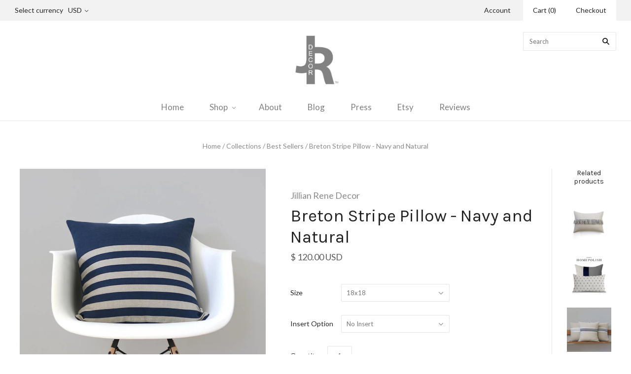

--- FILE ---
content_type: text/html; charset=utf-8
request_url: https://www.jillianrenedecor.com/collections/neutral/products/breton-stripe-pillow-navy-and-natural
body_size: 18754
content:
<!doctype html>
<!--[if lt IE 7]><html class="no-js lt-ie10 lt-ie9 lt-ie8 lt-ie7" lang="en"> <![endif]-->
<!--[if IE 7]><html class="no-js lt-ie10 lt-ie9 lt-ie8" lang="en"> <![endif]-->
<!--[if IE 8]><html class="no-js ie8 lt-ie10 lt-ie9" lang="en"> <![endif]-->
<!--[if IE 9 ]><html class="no-js ie9 lt-ie10"> <![endif]-->
<!--[if (gt IE 9)|!(IE)]><!--> <html class="no-js"> <!--<![endif]-->
<head>

  <meta charset="utf-8">
  <meta http-equiv="X-UA-Compatible" content="IE=edge,chrome=1">

  <title>
    Breton Stripe Pillow in Navy and Natural Linen by JILLIAN RENE DECOR

    

    

    
      &#8211; Jillian Rene Decor
    
  </title>

  
    <meta name="description" content="Multi Stripe Pillow - Navy and Natural Linen.  Inspired the nautical resort style of the summer season. Think breton stripes! Patterned stripes in navy and natural make a classic statement with this linen pillow cover. Coordinates perfectly with our signature colorblock designs and more. This striped pillow will make t" />
  

  

  <link rel="canonical" href="https://www.jillianrenedecor.com/products/breton-stripe-pillow-navy-and-natural" />
  <meta name="viewport" content="width=device-width,initial-scale=1" />

  <script>window.performance && window.performance.mark && window.performance.mark('shopify.content_for_header.start');</script><meta name="google-site-verification" content="cOB6--2BDhplKC-BOMo-yWkSTCUzHXdDVDl0Fj8eMN0">
<meta id="shopify-digital-wallet" name="shopify-digital-wallet" content="/9037630/digital_wallets/dialog">
<meta name="shopify-checkout-api-token" content="2a46bf96cbe13be38c6b31e9946cba69">
<meta id="in-context-paypal-metadata" data-shop-id="9037630" data-venmo-supported="false" data-environment="production" data-locale="en_US" data-paypal-v4="true" data-currency="USD">
<link rel="alternate" type="application/json+oembed" href="https://www.jillianrenedecor.com/products/breton-stripe-pillow-navy-and-natural.oembed">
<script async="async" src="/checkouts/internal/preloads.js?locale=en-US"></script>
<link rel="preconnect" href="https://shop.app" crossorigin="anonymous">
<script async="async" src="https://shop.app/checkouts/internal/preloads.js?locale=en-US&shop_id=9037630" crossorigin="anonymous"></script>
<script id="apple-pay-shop-capabilities" type="application/json">{"shopId":9037630,"countryCode":"US","currencyCode":"USD","merchantCapabilities":["supports3DS"],"merchantId":"gid:\/\/shopify\/Shop\/9037630","merchantName":"Jillian Rene Decor","requiredBillingContactFields":["postalAddress","email","phone"],"requiredShippingContactFields":["postalAddress","email","phone"],"shippingType":"shipping","supportedNetworks":["visa","masterCard","amex","discover","elo","jcb"],"total":{"type":"pending","label":"Jillian Rene Decor","amount":"1.00"},"shopifyPaymentsEnabled":true,"supportsSubscriptions":true}</script>
<script id="shopify-features" type="application/json">{"accessToken":"2a46bf96cbe13be38c6b31e9946cba69","betas":["rich-media-storefront-analytics"],"domain":"www.jillianrenedecor.com","predictiveSearch":true,"shopId":9037630,"locale":"en"}</script>
<script>var Shopify = Shopify || {};
Shopify.shop = "jillian-rene-decor.myshopify.com";
Shopify.locale = "en";
Shopify.currency = {"active":"USD","rate":"1.0"};
Shopify.country = "US";
Shopify.theme = {"name":"Grid","id":53593283,"schema_name":null,"schema_version":null,"theme_store_id":718,"role":"main"};
Shopify.theme.handle = "null";
Shopify.theme.style = {"id":null,"handle":null};
Shopify.cdnHost = "www.jillianrenedecor.com/cdn";
Shopify.routes = Shopify.routes || {};
Shopify.routes.root = "/";</script>
<script type="module">!function(o){(o.Shopify=o.Shopify||{}).modules=!0}(window);</script>
<script>!function(o){function n(){var o=[];function n(){o.push(Array.prototype.slice.apply(arguments))}return n.q=o,n}var t=o.Shopify=o.Shopify||{};t.loadFeatures=n(),t.autoloadFeatures=n()}(window);</script>
<script>
  window.ShopifyPay = window.ShopifyPay || {};
  window.ShopifyPay.apiHost = "shop.app\/pay";
  window.ShopifyPay.redirectState = null;
</script>
<script id="shop-js-analytics" type="application/json">{"pageType":"product"}</script>
<script defer="defer" async type="module" src="//www.jillianrenedecor.com/cdn/shopifycloud/shop-js/modules/v2/client.init-shop-cart-sync_Bc8-qrdt.en.esm.js"></script>
<script defer="defer" async type="module" src="//www.jillianrenedecor.com/cdn/shopifycloud/shop-js/modules/v2/chunk.common_CmNk3qlo.esm.js"></script>
<script type="module">
  await import("//www.jillianrenedecor.com/cdn/shopifycloud/shop-js/modules/v2/client.init-shop-cart-sync_Bc8-qrdt.en.esm.js");
await import("//www.jillianrenedecor.com/cdn/shopifycloud/shop-js/modules/v2/chunk.common_CmNk3qlo.esm.js");

  window.Shopify.SignInWithShop?.initShopCartSync?.({"fedCMEnabled":true,"windoidEnabled":true});

</script>
<script>
  window.Shopify = window.Shopify || {};
  if (!window.Shopify.featureAssets) window.Shopify.featureAssets = {};
  window.Shopify.featureAssets['shop-js'] = {"shop-cart-sync":["modules/v2/client.shop-cart-sync_DOpY4EW0.en.esm.js","modules/v2/chunk.common_CmNk3qlo.esm.js"],"init-fed-cm":["modules/v2/client.init-fed-cm_D2vsy40D.en.esm.js","modules/v2/chunk.common_CmNk3qlo.esm.js"],"shop-button":["modules/v2/client.shop-button_CI-s0xGZ.en.esm.js","modules/v2/chunk.common_CmNk3qlo.esm.js"],"shop-toast-manager":["modules/v2/client.shop-toast-manager_Cx0C6may.en.esm.js","modules/v2/chunk.common_CmNk3qlo.esm.js"],"init-windoid":["modules/v2/client.init-windoid_CXNAd0Cm.en.esm.js","modules/v2/chunk.common_CmNk3qlo.esm.js"],"init-shop-email-lookup-coordinator":["modules/v2/client.init-shop-email-lookup-coordinator_B9mmbKi4.en.esm.js","modules/v2/chunk.common_CmNk3qlo.esm.js"],"shop-cash-offers":["modules/v2/client.shop-cash-offers_CL9Nay2h.en.esm.js","modules/v2/chunk.common_CmNk3qlo.esm.js","modules/v2/chunk.modal_CvhjeixQ.esm.js"],"avatar":["modules/v2/client.avatar_BTnouDA3.en.esm.js"],"init-shop-cart-sync":["modules/v2/client.init-shop-cart-sync_Bc8-qrdt.en.esm.js","modules/v2/chunk.common_CmNk3qlo.esm.js"],"init-customer-accounts-sign-up":["modules/v2/client.init-customer-accounts-sign-up_C7zhr03q.en.esm.js","modules/v2/client.shop-login-button_BbMx65lK.en.esm.js","modules/v2/chunk.common_CmNk3qlo.esm.js","modules/v2/chunk.modal_CvhjeixQ.esm.js"],"pay-button":["modules/v2/client.pay-button_Bhm3077V.en.esm.js","modules/v2/chunk.common_CmNk3qlo.esm.js"],"init-shop-for-new-customer-accounts":["modules/v2/client.init-shop-for-new-customer-accounts_rLbLSDTe.en.esm.js","modules/v2/client.shop-login-button_BbMx65lK.en.esm.js","modules/v2/chunk.common_CmNk3qlo.esm.js","modules/v2/chunk.modal_CvhjeixQ.esm.js"],"init-customer-accounts":["modules/v2/client.init-customer-accounts_DkVf8Jdu.en.esm.js","modules/v2/client.shop-login-button_BbMx65lK.en.esm.js","modules/v2/chunk.common_CmNk3qlo.esm.js","modules/v2/chunk.modal_CvhjeixQ.esm.js"],"shop-login-button":["modules/v2/client.shop-login-button_BbMx65lK.en.esm.js","modules/v2/chunk.common_CmNk3qlo.esm.js","modules/v2/chunk.modal_CvhjeixQ.esm.js"],"shop-follow-button":["modules/v2/client.shop-follow-button_B-omSWeu.en.esm.js","modules/v2/chunk.common_CmNk3qlo.esm.js","modules/v2/chunk.modal_CvhjeixQ.esm.js"],"lead-capture":["modules/v2/client.lead-capture_DZQFWrYz.en.esm.js","modules/v2/chunk.common_CmNk3qlo.esm.js","modules/v2/chunk.modal_CvhjeixQ.esm.js"],"checkout-modal":["modules/v2/client.checkout-modal_Fp9GouFF.en.esm.js","modules/v2/chunk.common_CmNk3qlo.esm.js","modules/v2/chunk.modal_CvhjeixQ.esm.js"],"shop-login":["modules/v2/client.shop-login_B9KWmZaW.en.esm.js","modules/v2/chunk.common_CmNk3qlo.esm.js","modules/v2/chunk.modal_CvhjeixQ.esm.js"],"payment-terms":["modules/v2/client.payment-terms_Bl_bs7GP.en.esm.js","modules/v2/chunk.common_CmNk3qlo.esm.js","modules/v2/chunk.modal_CvhjeixQ.esm.js"]};
</script>
<script>(function() {
  var isLoaded = false;
  function asyncLoad() {
    if (isLoaded) return;
    isLoaded = true;
    var urls = ["\/\/shopify.privy.com\/widget.js?shop=jillian-rene-decor.myshopify.com"];
    for (var i = 0; i < urls.length; i++) {
      var s = document.createElement('script');
      s.type = 'text/javascript';
      s.async = true;
      s.src = urls[i];
      var x = document.getElementsByTagName('script')[0];
      x.parentNode.insertBefore(s, x);
    }
  };
  if(window.attachEvent) {
    window.attachEvent('onload', asyncLoad);
  } else {
    window.addEventListener('load', asyncLoad, false);
  }
})();</script>
<script id="__st">var __st={"a":9037630,"offset":-18000,"reqid":"9bd5011f-5256-46a0-8bef-cba64677ad49-1762378011","pageurl":"www.jillianrenedecor.com\/collections\/neutral\/products\/breton-stripe-pillow-navy-and-natural","u":"a3b591900a0c","p":"product","rtyp":"product","rid":6576491270};</script>
<script>window.ShopifyPaypalV4VisibilityTracking = true;</script>
<script id="captcha-bootstrap">!function(){'use strict';const t='contact',e='account',n='new_comment',o=[[t,t],['blogs',n],['comments',n],[t,'customer']],c=[[e,'customer_login'],[e,'guest_login'],[e,'recover_customer_password'],[e,'create_customer']],r=t=>t.map((([t,e])=>`form[action*='/${t}']:not([data-nocaptcha='true']) input[name='form_type'][value='${e}']`)).join(','),a=t=>()=>t?[...document.querySelectorAll(t)].map((t=>t.form)):[];function s(){const t=[...o],e=r(t);return a(e)}const i='password',u='form_key',d=['recaptcha-v3-token','g-recaptcha-response','h-captcha-response',i],f=()=>{try{return window.sessionStorage}catch{return}},m='__shopify_v',_=t=>t.elements[u];function p(t,e,n=!1){try{const o=window.sessionStorage,c=JSON.parse(o.getItem(e)),{data:r}=function(t){const{data:e,action:n}=t;return t[m]||n?{data:e,action:n}:{data:t,action:n}}(c);for(const[e,n]of Object.entries(r))t.elements[e]&&(t.elements[e].value=n);n&&o.removeItem(e)}catch(o){console.error('form repopulation failed',{error:o})}}const l='form_type',E='cptcha';function T(t){t.dataset[E]=!0}const w=window,h=w.document,L='Shopify',v='ce_forms',y='captcha';let A=!1;((t,e)=>{const n=(g='f06e6c50-85a8-45c8-87d0-21a2b65856fe',I='https://cdn.shopify.com/shopifycloud/storefront-forms-hcaptcha/ce_storefront_forms_captcha_hcaptcha.v1.5.2.iife.js',D={infoText:'Protected by hCaptcha',privacyText:'Privacy',termsText:'Terms'},(t,e,n)=>{const o=w[L][v],c=o.bindForm;if(c)return c(t,g,e,D).then(n);var r;o.q.push([[t,g,e,D],n]),r=I,A||(h.body.append(Object.assign(h.createElement('script'),{id:'captcha-provider',async:!0,src:r})),A=!0)});var g,I,D;w[L]=w[L]||{},w[L][v]=w[L][v]||{},w[L][v].q=[],w[L][y]=w[L][y]||{},w[L][y].protect=function(t,e){n(t,void 0,e),T(t)},Object.freeze(w[L][y]),function(t,e,n,w,h,L){const[v,y,A,g]=function(t,e,n){const i=e?o:[],u=t?c:[],d=[...i,...u],f=r(d),m=r(i),_=r(d.filter((([t,e])=>n.includes(e))));return[a(f),a(m),a(_),s()]}(w,h,L),I=t=>{const e=t.target;return e instanceof HTMLFormElement?e:e&&e.form},D=t=>v().includes(t);t.addEventListener('submit',(t=>{const e=I(t);if(!e)return;const n=D(e)&&!e.dataset.hcaptchaBound&&!e.dataset.recaptchaBound,o=_(e),c=g().includes(e)&&(!o||!o.value);(n||c)&&t.preventDefault(),c&&!n&&(function(t){try{if(!f())return;!function(t){const e=f();if(!e)return;const n=_(t);if(!n)return;const o=n.value;o&&e.removeItem(o)}(t);const e=Array.from(Array(32),(()=>Math.random().toString(36)[2])).join('');!function(t,e){_(t)||t.append(Object.assign(document.createElement('input'),{type:'hidden',name:u})),t.elements[u].value=e}(t,e),function(t,e){const n=f();if(!n)return;const o=[...t.querySelectorAll(`input[type='${i}']`)].map((({name:t})=>t)),c=[...d,...o],r={};for(const[a,s]of new FormData(t).entries())c.includes(a)||(r[a]=s);n.setItem(e,JSON.stringify({[m]:1,action:t.action,data:r}))}(t,e)}catch(e){console.error('failed to persist form',e)}}(e),e.submit())}));const S=(t,e)=>{t&&!t.dataset[E]&&(n(t,e.some((e=>e===t))),T(t))};for(const o of['focusin','change'])t.addEventListener(o,(t=>{const e=I(t);D(e)&&S(e,y())}));const B=e.get('form_key'),M=e.get(l),P=B&&M;t.addEventListener('DOMContentLoaded',(()=>{const t=y();if(P)for(const e of t)e.elements[l].value===M&&p(e,B);[...new Set([...A(),...v().filter((t=>'true'===t.dataset.shopifyCaptcha))])].forEach((e=>S(e,t)))}))}(h,new URLSearchParams(w.location.search),n,t,e,['guest_login'])})(!0,!0)}();</script>
<script integrity="sha256-52AcMU7V7pcBOXWImdc/TAGTFKeNjmkeM1Pvks/DTgc=" data-source-attribution="shopify.loadfeatures" defer="defer" src="//www.jillianrenedecor.com/cdn/shopifycloud/storefront/assets/storefront/load_feature-81c60534.js" crossorigin="anonymous"></script>
<script crossorigin="anonymous" defer="defer" src="//www.jillianrenedecor.com/cdn/shopifycloud/storefront/assets/shopify_pay/storefront-65b4c6d7.js?v=20250812"></script>
<script data-source-attribution="shopify.dynamic_checkout.dynamic.init">var Shopify=Shopify||{};Shopify.PaymentButton=Shopify.PaymentButton||{isStorefrontPortableWallets:!0,init:function(){window.Shopify.PaymentButton.init=function(){};var t=document.createElement("script");t.src="https://www.jillianrenedecor.com/cdn/shopifycloud/portable-wallets/latest/portable-wallets.en.js",t.type="module",document.head.appendChild(t)}};
</script>
<script data-source-attribution="shopify.dynamic_checkout.buyer_consent">
  function portableWalletsHideBuyerConsent(e){var t=document.getElementById("shopify-buyer-consent"),n=document.getElementById("shopify-subscription-policy-button");t&&n&&(t.classList.add("hidden"),t.setAttribute("aria-hidden","true"),n.removeEventListener("click",e))}function portableWalletsShowBuyerConsent(e){var t=document.getElementById("shopify-buyer-consent"),n=document.getElementById("shopify-subscription-policy-button");t&&n&&(t.classList.remove("hidden"),t.removeAttribute("aria-hidden"),n.addEventListener("click",e))}window.Shopify?.PaymentButton&&(window.Shopify.PaymentButton.hideBuyerConsent=portableWalletsHideBuyerConsent,window.Shopify.PaymentButton.showBuyerConsent=portableWalletsShowBuyerConsent);
</script>
<script data-source-attribution="shopify.dynamic_checkout.cart.bootstrap">document.addEventListener("DOMContentLoaded",(function(){function t(){return document.querySelector("shopify-accelerated-checkout-cart, shopify-accelerated-checkout")}if(t())Shopify.PaymentButton.init();else{new MutationObserver((function(e,n){t()&&(Shopify.PaymentButton.init(),n.disconnect())})).observe(document.body,{childList:!0,subtree:!0})}}));
</script>
<link id="shopify-accelerated-checkout-styles" rel="stylesheet" media="screen" href="https://www.jillianrenedecor.com/cdn/shopifycloud/portable-wallets/latest/accelerated-checkout-backwards-compat.css" crossorigin="anonymous">
<style id="shopify-accelerated-checkout-cart">
        #shopify-buyer-consent {
  margin-top: 1em;
  display: inline-block;
  width: 100%;
}

#shopify-buyer-consent.hidden {
  display: none;
}

#shopify-subscription-policy-button {
  background: none;
  border: none;
  padding: 0;
  text-decoration: underline;
  font-size: inherit;
  cursor: pointer;
}

#shopify-subscription-policy-button::before {
  box-shadow: none;
}

      </style>

<script>window.performance && window.performance.mark && window.performance.mark('shopify.content_for_header.end');</script>

  

<meta property="og:site_name" content="Jillian Rene Decor" />
<meta property="og:url" content="https://www.jillianrenedecor.com/products/breton-stripe-pillow-navy-and-natural" />
<meta property="og:title" content="Breton Stripe Pillow in Navy and Natural Linen by JILLIAN RENE DECOR" />

  <meta property="og:description" content="Multi Stripe Pillow - Navy and Natural Linen.  Inspired the nautical resort style of the summer season. Think breton stripes! Patterned stripes in navy and natural make a classic statement with this linen pillow cover. Coordinates perfectly with our signature colorblock designs and more. This striped pillow will make t" />


  <meta property="og:type" content="product">
  
    <meta property="og:image" content="http://www.jillianrenedecor.com/cdn/shop/products/BS1818NavyNatural02.5_grande.jpg?v=1534803206" />
    <meta property="og:image:secure_url" content="https://www.jillianrenedecor.com/cdn/shop/products/BS1818NavyNatural02.5_grande.jpg?v=1534803206" />
  
    <meta property="og:image" content="http://www.jillianrenedecor.com/cdn/shop/products/NewPillowDims_AllSizes_e3ba4f39-4844-4415-aafa-b7ec90518d41_grande.jpg?v=1534803206" />
    <meta property="og:image:secure_url" content="https://www.jillianrenedecor.com/cdn/shop/products/NewPillowDims_AllSizes_e3ba4f39-4844-4415-aafa-b7ec90518d41_grande.jpg?v=1534803206" />
  
  <meta property="og:price:amount" content="120.00">
  <meta property="og:price:currency" content="USD">




<meta name="twitter:card" content="summary">


  <meta name="twitter:site" content="@JRDecor">



  <meta property="twitter:description" content="Multi Stripe Pillow - Navy and Natural Linen.  Inspired the nautical resort style of the summer season. Think breton stripes! Patterned stripes in navy and natural make a classic statement with this linen pillow cover. Coordinates perfectly with our signature colorblock designs and more. This striped pillow will make t" />


<meta name="twitter:url" content="https://www.jillianrenedecor.com/products/breton-stripe-pillow-navy-and-natural">


  <meta name="twitter:title" content="Breton Stripe Pillow - Navy and Natural">
  <meta name="twitter:image" content="http://www.jillianrenedecor.com/cdn/shop/products/BS1818NavyNatural02.5_grande.jpg?v=1534803206">



  <!-- Theme CSS -->
  <link href="//www.jillianrenedecor.com/cdn/shop/t/4/assets/theme.scss.css?v=181734340560431446421674755341" rel="stylesheet" type="text/css" media="all" />

  

  <!-- Third Party JS Libraries -->
  <script src="//www.jillianrenedecor.com/cdn/shop/t/4/assets/modernizr-2.8.2.min.js?v=38612161053245547031438830367" type="text/javascript"></script>

  <!-- Theme object -->
  <script>
  var Theme = {};
  Theme.version = "1.8.1";

  Theme.currency = 'USD';
  Theme.moneyFormat = "$ {{amount}}";
  Theme.moneyFormatCurrency = "$ {{amount}} USD";

  Theme.addToCartText = "Add to cart";
  Theme.soldOutText = "Sold out";
  Theme.unavailableText = "Unavailable";
  Theme.processingText = "Processing...";
  Theme.pleaseSelectText = "Please Select";

  

  

  
    Theme.currencySwitcher = true;
    Theme.currencySwitcherFormat = 'money_with_currency_format';
    /*
      Override the default Theme.moneyFormat for recalculating
      prices on the product and cart templates.
    */
    Theme.moneyFormat = "$ {{amount}} USD";
  

  
    Theme.imageZoom = true;
  

  
    Theme.slideshow = true;

    
  

  
    Theme.instagram = true;
    Theme.instagramAccessToken = '6985478.1677ed0.42e99ed73806488092a0ff3eb9fff1c0';
    Theme.instagramShowTag = false;
    Theme.instagramTag = '';
  

  

  Theme.itemRemovedFromCart = "{{ item_title }} has be removed from your cart.";
  Theme.itemRemovedFromCartUndo = "Undo?";

  
    Theme.stickyHeader = true;
  

  Theme.cartText = "Cart";
  Theme.itemRemovedFromCart = "{{ item_title }} has be removed from your cart.";

  Theme.quickShop = true;
  Theme.relatedProducts = true;
  Theme.featuredProducts = false;

  // For selecting the first available variant
  var FirstVariant = {};
</script>


  <script>
    window.products = {};
  </script>

<link href="https://monorail-edge.shopifysvc.com" rel="dns-prefetch">
<script>(function(){if ("sendBeacon" in navigator && "performance" in window) {try {var session_token_from_headers = performance.getEntriesByType('navigation')[0].serverTiming.find(x => x.name == '_s').description;} catch {var session_token_from_headers = undefined;}var session_cookie_matches = document.cookie.match(/_shopify_s=([^;]*)/);var session_token_from_cookie = session_cookie_matches && session_cookie_matches.length === 2 ? session_cookie_matches[1] : "";var session_token = session_token_from_headers || session_token_from_cookie || "";function handle_abandonment_event(e) {var entries = performance.getEntries().filter(function(entry) {return /monorail-edge.shopifysvc.com/.test(entry.name);});if (!window.abandonment_tracked && entries.length === 0) {window.abandonment_tracked = true;var currentMs = Date.now();var navigation_start = performance.timing.navigationStart;var payload = {shop_id: 9037630,url: window.location.href,navigation_start,duration: currentMs - navigation_start,session_token,page_type: "product"};window.navigator.sendBeacon("https://monorail-edge.shopifysvc.com/v1/produce", JSON.stringify({schema_id: "online_store_buyer_site_abandonment/1.1",payload: payload,metadata: {event_created_at_ms: currentMs,event_sent_at_ms: currentMs}}));}}window.addEventListener('pagehide', handle_abandonment_event);}}());</script>
<script id="web-pixels-manager-setup">(function e(e,d,r,n,o){if(void 0===o&&(o={}),!Boolean(null===(a=null===(i=window.Shopify)||void 0===i?void 0:i.analytics)||void 0===a?void 0:a.replayQueue)){var i,a;window.Shopify=window.Shopify||{};var t=window.Shopify;t.analytics=t.analytics||{};var s=t.analytics;s.replayQueue=[],s.publish=function(e,d,r){return s.replayQueue.push([e,d,r]),!0};try{self.performance.mark("wpm:start")}catch(e){}var l=function(){var e={modern:/Edge?\/(1{2}[4-9]|1[2-9]\d|[2-9]\d{2}|\d{4,})\.\d+(\.\d+|)|Firefox\/(1{2}[4-9]|1[2-9]\d|[2-9]\d{2}|\d{4,})\.\d+(\.\d+|)|Chrom(ium|e)\/(9{2}|\d{3,})\.\d+(\.\d+|)|(Maci|X1{2}).+ Version\/(15\.\d+|(1[6-9]|[2-9]\d|\d{3,})\.\d+)([,.]\d+|)( \(\w+\)|)( Mobile\/\w+|) Safari\/|Chrome.+OPR\/(9{2}|\d{3,})\.\d+\.\d+|(CPU[ +]OS|iPhone[ +]OS|CPU[ +]iPhone|CPU IPhone OS|CPU iPad OS)[ +]+(15[._]\d+|(1[6-9]|[2-9]\d|\d{3,})[._]\d+)([._]\d+|)|Android:?[ /-](13[3-9]|1[4-9]\d|[2-9]\d{2}|\d{4,})(\.\d+|)(\.\d+|)|Android.+Firefox\/(13[5-9]|1[4-9]\d|[2-9]\d{2}|\d{4,})\.\d+(\.\d+|)|Android.+Chrom(ium|e)\/(13[3-9]|1[4-9]\d|[2-9]\d{2}|\d{4,})\.\d+(\.\d+|)|SamsungBrowser\/([2-9]\d|\d{3,})\.\d+/,legacy:/Edge?\/(1[6-9]|[2-9]\d|\d{3,})\.\d+(\.\d+|)|Firefox\/(5[4-9]|[6-9]\d|\d{3,})\.\d+(\.\d+|)|Chrom(ium|e)\/(5[1-9]|[6-9]\d|\d{3,})\.\d+(\.\d+|)([\d.]+$|.*Safari\/(?![\d.]+ Edge\/[\d.]+$))|(Maci|X1{2}).+ Version\/(10\.\d+|(1[1-9]|[2-9]\d|\d{3,})\.\d+)([,.]\d+|)( \(\w+\)|)( Mobile\/\w+|) Safari\/|Chrome.+OPR\/(3[89]|[4-9]\d|\d{3,})\.\d+\.\d+|(CPU[ +]OS|iPhone[ +]OS|CPU[ +]iPhone|CPU IPhone OS|CPU iPad OS)[ +]+(10[._]\d+|(1[1-9]|[2-9]\d|\d{3,})[._]\d+)([._]\d+|)|Android:?[ /-](13[3-9]|1[4-9]\d|[2-9]\d{2}|\d{4,})(\.\d+|)(\.\d+|)|Mobile Safari.+OPR\/([89]\d|\d{3,})\.\d+\.\d+|Android.+Firefox\/(13[5-9]|1[4-9]\d|[2-9]\d{2}|\d{4,})\.\d+(\.\d+|)|Android.+Chrom(ium|e)\/(13[3-9]|1[4-9]\d|[2-9]\d{2}|\d{4,})\.\d+(\.\d+|)|Android.+(UC? ?Browser|UCWEB|U3)[ /]?(15\.([5-9]|\d{2,})|(1[6-9]|[2-9]\d|\d{3,})\.\d+)\.\d+|SamsungBrowser\/(5\.\d+|([6-9]|\d{2,})\.\d+)|Android.+MQ{2}Browser\/(14(\.(9|\d{2,})|)|(1[5-9]|[2-9]\d|\d{3,})(\.\d+|))(\.\d+|)|K[Aa][Ii]OS\/(3\.\d+|([4-9]|\d{2,})\.\d+)(\.\d+|)/},d=e.modern,r=e.legacy,n=navigator.userAgent;return n.match(d)?"modern":n.match(r)?"legacy":"unknown"}(),u="modern"===l?"modern":"legacy",c=(null!=n?n:{modern:"",legacy:""})[u],f=function(e){return[e.baseUrl,"/wpm","/b",e.hashVersion,"modern"===e.buildTarget?"m":"l",".js"].join("")}({baseUrl:d,hashVersion:r,buildTarget:u}),m=function(e){var d=e.version,r=e.bundleTarget,n=e.surface,o=e.pageUrl,i=e.monorailEndpoint;return{emit:function(e){var a=e.status,t=e.errorMsg,s=(new Date).getTime(),l=JSON.stringify({metadata:{event_sent_at_ms:s},events:[{schema_id:"web_pixels_manager_load/3.1",payload:{version:d,bundle_target:r,page_url:o,status:a,surface:n,error_msg:t},metadata:{event_created_at_ms:s}}]});if(!i)return console&&console.warn&&console.warn("[Web Pixels Manager] No Monorail endpoint provided, skipping logging."),!1;try{return self.navigator.sendBeacon.bind(self.navigator)(i,l)}catch(e){}var u=new XMLHttpRequest;try{return u.open("POST",i,!0),u.setRequestHeader("Content-Type","text/plain"),u.send(l),!0}catch(e){return console&&console.warn&&console.warn("[Web Pixels Manager] Got an unhandled error while logging to Monorail."),!1}}}}({version:r,bundleTarget:l,surface:e.surface,pageUrl:self.location.href,monorailEndpoint:e.monorailEndpoint});try{o.browserTarget=l,function(e){var d=e.src,r=e.async,n=void 0===r||r,o=e.onload,i=e.onerror,a=e.sri,t=e.scriptDataAttributes,s=void 0===t?{}:t,l=document.createElement("script"),u=document.querySelector("head"),c=document.querySelector("body");if(l.async=n,l.src=d,a&&(l.integrity=a,l.crossOrigin="anonymous"),s)for(var f in s)if(Object.prototype.hasOwnProperty.call(s,f))try{l.dataset[f]=s[f]}catch(e){}if(o&&l.addEventListener("load",o),i&&l.addEventListener("error",i),u)u.appendChild(l);else{if(!c)throw new Error("Did not find a head or body element to append the script");c.appendChild(l)}}({src:f,async:!0,onload:function(){if(!function(){var e,d;return Boolean(null===(d=null===(e=window.Shopify)||void 0===e?void 0:e.analytics)||void 0===d?void 0:d.initialized)}()){var d=window.webPixelsManager.init(e)||void 0;if(d){var r=window.Shopify.analytics;r.replayQueue.forEach((function(e){var r=e[0],n=e[1],o=e[2];d.publishCustomEvent(r,n,o)})),r.replayQueue=[],r.publish=d.publishCustomEvent,r.visitor=d.visitor,r.initialized=!0}}},onerror:function(){return m.emit({status:"failed",errorMsg:"".concat(f," has failed to load")})},sri:function(e){var d=/^sha384-[A-Za-z0-9+/=]+$/;return"string"==typeof e&&d.test(e)}(c)?c:"",scriptDataAttributes:o}),m.emit({status:"loading"})}catch(e){m.emit({status:"failed",errorMsg:(null==e?void 0:e.message)||"Unknown error"})}}})({shopId: 9037630,storefrontBaseUrl: "https://www.jillianrenedecor.com",extensionsBaseUrl: "https://extensions.shopifycdn.com/cdn/shopifycloud/web-pixels-manager",monorailEndpoint: "https://monorail-edge.shopifysvc.com/unstable/produce_batch",surface: "storefront-renderer",enabledBetaFlags: ["2dca8a86"],webPixelsConfigList: [{"id":"820183346","configuration":"{\"config\":\"{\\\"pixel_id\\\":\\\"AW-993768871\\\",\\\"target_country\\\":\\\"US\\\",\\\"gtag_events\\\":[{\\\"type\\\":\\\"search\\\",\\\"action_label\\\":\\\"AW-993768871\\\/GcyyCPTXqNQBEKfr7tkD\\\"},{\\\"type\\\":\\\"begin_checkout\\\",\\\"action_label\\\":\\\"AW-993768871\\\/70KGCPHXqNQBEKfr7tkD\\\"},{\\\"type\\\":\\\"view_item\\\",\\\"action_label\\\":[\\\"AW-993768871\\\/BSv4COvXqNQBEKfr7tkD\\\",\\\"MC-RE4PVXN3RW\\\"]},{\\\"type\\\":\\\"purchase\\\",\\\"action_label\\\":[\\\"AW-993768871\\\/NTpVCKbUqNQBEKfr7tkD\\\",\\\"MC-RE4PVXN3RW\\\"]},{\\\"type\\\":\\\"page_view\\\",\\\"action_label\\\":[\\\"AW-993768871\\\/lCX2CKPUqNQBEKfr7tkD\\\",\\\"MC-RE4PVXN3RW\\\"]},{\\\"type\\\":\\\"add_payment_info\\\",\\\"action_label\\\":\\\"AW-993768871\\\/deBPCPfXqNQBEKfr7tkD\\\"},{\\\"type\\\":\\\"add_to_cart\\\",\\\"action_label\\\":\\\"AW-993768871\\\/2oPMCO7XqNQBEKfr7tkD\\\"}],\\\"enable_monitoring_mode\\\":false}\"}","eventPayloadVersion":"v1","runtimeContext":"OPEN","scriptVersion":"b2a88bafab3e21179ed38636efcd8a93","type":"APP","apiClientId":1780363,"privacyPurposes":[],"dataSharingAdjustments":{"protectedCustomerApprovalScopes":["read_customer_address","read_customer_email","read_customer_name","read_customer_personal_data","read_customer_phone"]}},{"id":"138150194","eventPayloadVersion":"v1","runtimeContext":"LAX","scriptVersion":"1","type":"CUSTOM","privacyPurposes":["MARKETING"],"name":"Meta pixel (migrated)"},{"id":"shopify-app-pixel","configuration":"{}","eventPayloadVersion":"v1","runtimeContext":"STRICT","scriptVersion":"0450","apiClientId":"shopify-pixel","type":"APP","privacyPurposes":["ANALYTICS","MARKETING"]},{"id":"shopify-custom-pixel","eventPayloadVersion":"v1","runtimeContext":"LAX","scriptVersion":"0450","apiClientId":"shopify-pixel","type":"CUSTOM","privacyPurposes":["ANALYTICS","MARKETING"]}],isMerchantRequest: false,initData: {"shop":{"name":"Jillian Rene Decor","paymentSettings":{"currencyCode":"USD"},"myshopifyDomain":"jillian-rene-decor.myshopify.com","countryCode":"US","storefrontUrl":"https:\/\/www.jillianrenedecor.com"},"customer":null,"cart":null,"checkout":null,"productVariants":[{"price":{"amount":120.0,"currencyCode":"USD"},"product":{"title":"Breton Stripe Pillow - Navy and Natural","vendor":"Jillian Rene Decor","id":"6576491270","untranslatedTitle":"Breton Stripe Pillow - Navy and Natural","url":"\/products\/breton-stripe-pillow-navy-and-natural","type":"Rugby Stripe Pillow"},"id":"20805222854","image":{"src":"\/\/www.jillianrenedecor.com\/cdn\/shop\/products\/BS1818NavyNatural02.5.jpg?v=1534803206"},"sku":"MS1818NavyN","title":"18x18 \/ No Insert","untranslatedTitle":"18x18 \/ No Insert"}],"purchasingCompany":null},},"https://www.jillianrenedecor.com/cdn","5303c62bw494ab25dp0d72f2dcm48e21f5a",{"modern":"","legacy":""},{"shopId":"9037630","storefrontBaseUrl":"https:\/\/www.jillianrenedecor.com","extensionBaseUrl":"https:\/\/extensions.shopifycdn.com\/cdn\/shopifycloud\/web-pixels-manager","surface":"storefront-renderer","enabledBetaFlags":"[\"2dca8a86\"]","isMerchantRequest":"false","hashVersion":"5303c62bw494ab25dp0d72f2dcm48e21f5a","publish":"custom","events":"[[\"page_viewed\",{}],[\"product_viewed\",{\"productVariant\":{\"price\":{\"amount\":120.0,\"currencyCode\":\"USD\"},\"product\":{\"title\":\"Breton Stripe Pillow - Navy and Natural\",\"vendor\":\"Jillian Rene Decor\",\"id\":\"6576491270\",\"untranslatedTitle\":\"Breton Stripe Pillow - Navy and Natural\",\"url\":\"\/products\/breton-stripe-pillow-navy-and-natural\",\"type\":\"Rugby Stripe Pillow\"},\"id\":\"20805222854\",\"image\":{\"src\":\"\/\/www.jillianrenedecor.com\/cdn\/shop\/products\/BS1818NavyNatural02.5.jpg?v=1534803206\"},\"sku\":\"MS1818NavyN\",\"title\":\"18x18 \/ No Insert\",\"untranslatedTitle\":\"18x18 \/ No Insert\"}}]]"});</script><script>
  window.ShopifyAnalytics = window.ShopifyAnalytics || {};
  window.ShopifyAnalytics.meta = window.ShopifyAnalytics.meta || {};
  window.ShopifyAnalytics.meta.currency = 'USD';
  var meta = {"product":{"id":6576491270,"gid":"gid:\/\/shopify\/Product\/6576491270","vendor":"Jillian Rene Decor","type":"Rugby Stripe Pillow","variants":[{"id":20805222854,"price":12000,"name":"Breton Stripe Pillow - Navy and Natural - 18x18 \/ No Insert","public_title":"18x18 \/ No Insert","sku":"MS1818NavyN"}],"remote":false},"page":{"pageType":"product","resourceType":"product","resourceId":6576491270}};
  for (var attr in meta) {
    window.ShopifyAnalytics.meta[attr] = meta[attr];
  }
</script>
<script class="analytics">
  (function () {
    var customDocumentWrite = function(content) {
      var jquery = null;

      if (window.jQuery) {
        jquery = window.jQuery;
      } else if (window.Checkout && window.Checkout.$) {
        jquery = window.Checkout.$;
      }

      if (jquery) {
        jquery('body').append(content);
      }
    };

    var hasLoggedConversion = function(token) {
      if (token) {
        return document.cookie.indexOf('loggedConversion=' + token) !== -1;
      }
      return false;
    }

    var setCookieIfConversion = function(token) {
      if (token) {
        var twoMonthsFromNow = new Date(Date.now());
        twoMonthsFromNow.setMonth(twoMonthsFromNow.getMonth() + 2);

        document.cookie = 'loggedConversion=' + token + '; expires=' + twoMonthsFromNow;
      }
    }

    var trekkie = window.ShopifyAnalytics.lib = window.trekkie = window.trekkie || [];
    if (trekkie.integrations) {
      return;
    }
    trekkie.methods = [
      'identify',
      'page',
      'ready',
      'track',
      'trackForm',
      'trackLink'
    ];
    trekkie.factory = function(method) {
      return function() {
        var args = Array.prototype.slice.call(arguments);
        args.unshift(method);
        trekkie.push(args);
        return trekkie;
      };
    };
    for (var i = 0; i < trekkie.methods.length; i++) {
      var key = trekkie.methods[i];
      trekkie[key] = trekkie.factory(key);
    }
    trekkie.load = function(config) {
      trekkie.config = config || {};
      trekkie.config.initialDocumentCookie = document.cookie;
      var first = document.getElementsByTagName('script')[0];
      var script = document.createElement('script');
      script.type = 'text/javascript';
      script.onerror = function(e) {
        var scriptFallback = document.createElement('script');
        scriptFallback.type = 'text/javascript';
        scriptFallback.onerror = function(error) {
                var Monorail = {
      produce: function produce(monorailDomain, schemaId, payload) {
        var currentMs = new Date().getTime();
        var event = {
          schema_id: schemaId,
          payload: payload,
          metadata: {
            event_created_at_ms: currentMs,
            event_sent_at_ms: currentMs
          }
        };
        return Monorail.sendRequest("https://" + monorailDomain + "/v1/produce", JSON.stringify(event));
      },
      sendRequest: function sendRequest(endpointUrl, payload) {
        // Try the sendBeacon API
        if (window && window.navigator && typeof window.navigator.sendBeacon === 'function' && typeof window.Blob === 'function' && !Monorail.isIos12()) {
          var blobData = new window.Blob([payload], {
            type: 'text/plain'
          });

          if (window.navigator.sendBeacon(endpointUrl, blobData)) {
            return true;
          } // sendBeacon was not successful

        } // XHR beacon

        var xhr = new XMLHttpRequest();

        try {
          xhr.open('POST', endpointUrl);
          xhr.setRequestHeader('Content-Type', 'text/plain');
          xhr.send(payload);
        } catch (e) {
          console.log(e);
        }

        return false;
      },
      isIos12: function isIos12() {
        return window.navigator.userAgent.lastIndexOf('iPhone; CPU iPhone OS 12_') !== -1 || window.navigator.userAgent.lastIndexOf('iPad; CPU OS 12_') !== -1;
      }
    };
    Monorail.produce('monorail-edge.shopifysvc.com',
      'trekkie_storefront_load_errors/1.1',
      {shop_id: 9037630,
      theme_id: 53593283,
      app_name: "storefront",
      context_url: window.location.href,
      source_url: "//www.jillianrenedecor.com/cdn/s/trekkie.storefront.5ad93876886aa0a32f5bade9f25632a26c6f183a.min.js"});

        };
        scriptFallback.async = true;
        scriptFallback.src = '//www.jillianrenedecor.com/cdn/s/trekkie.storefront.5ad93876886aa0a32f5bade9f25632a26c6f183a.min.js';
        first.parentNode.insertBefore(scriptFallback, first);
      };
      script.async = true;
      script.src = '//www.jillianrenedecor.com/cdn/s/trekkie.storefront.5ad93876886aa0a32f5bade9f25632a26c6f183a.min.js';
      first.parentNode.insertBefore(script, first);
    };
    trekkie.load(
      {"Trekkie":{"appName":"storefront","development":false,"defaultAttributes":{"shopId":9037630,"isMerchantRequest":null,"themeId":53593283,"themeCityHash":"7598096369471112951","contentLanguage":"en","currency":"USD","eventMetadataId":"44062902-f599-4ef7-aaf9-975287e5a788"},"isServerSideCookieWritingEnabled":true,"monorailRegion":"shop_domain","enabledBetaFlags":["f0df213a"]},"Session Attribution":{},"S2S":{"facebookCapiEnabled":false,"source":"trekkie-storefront-renderer","apiClientId":580111}}
    );

    var loaded = false;
    trekkie.ready(function() {
      if (loaded) return;
      loaded = true;

      window.ShopifyAnalytics.lib = window.trekkie;

      var originalDocumentWrite = document.write;
      document.write = customDocumentWrite;
      try { window.ShopifyAnalytics.merchantGoogleAnalytics.call(this); } catch(error) {};
      document.write = originalDocumentWrite;

      window.ShopifyAnalytics.lib.page(null,{"pageType":"product","resourceType":"product","resourceId":6576491270,"shopifyEmitted":true});

      var match = window.location.pathname.match(/checkouts\/(.+)\/(thank_you|post_purchase)/)
      var token = match? match[1]: undefined;
      if (!hasLoggedConversion(token)) {
        setCookieIfConversion(token);
        window.ShopifyAnalytics.lib.track("Viewed Product",{"currency":"USD","variantId":20805222854,"productId":6576491270,"productGid":"gid:\/\/shopify\/Product\/6576491270","name":"Breton Stripe Pillow - Navy and Natural - 18x18 \/ No Insert","price":"120.00","sku":"MS1818NavyN","brand":"Jillian Rene Decor","variant":"18x18 \/ No Insert","category":"Rugby Stripe Pillow","nonInteraction":true,"remote":false},undefined,undefined,{"shopifyEmitted":true});
      window.ShopifyAnalytics.lib.track("monorail:\/\/trekkie_storefront_viewed_product\/1.1",{"currency":"USD","variantId":20805222854,"productId":6576491270,"productGid":"gid:\/\/shopify\/Product\/6576491270","name":"Breton Stripe Pillow - Navy and Natural - 18x18 \/ No Insert","price":"120.00","sku":"MS1818NavyN","brand":"Jillian Rene Decor","variant":"18x18 \/ No Insert","category":"Rugby Stripe Pillow","nonInteraction":true,"remote":false,"referer":"https:\/\/www.jillianrenedecor.com\/collections\/neutral\/products\/breton-stripe-pillow-navy-and-natural"});
      }
    });


        var eventsListenerScript = document.createElement('script');
        eventsListenerScript.async = true;
        eventsListenerScript.src = "//www.jillianrenedecor.com/cdn/shopifycloud/storefront/assets/shop_events_listener-3da45d37.js";
        document.getElementsByTagName('head')[0].appendChild(eventsListenerScript);

})();</script>
  <script>
  if (!window.ga || (window.ga && typeof window.ga !== 'function')) {
    window.ga = function ga() {
      (window.ga.q = window.ga.q || []).push(arguments);
      if (window.Shopify && window.Shopify.analytics && typeof window.Shopify.analytics.publish === 'function') {
        window.Shopify.analytics.publish("ga_stub_called", {}, {sendTo: "google_osp_migration"});
      }
      console.error("Shopify's Google Analytics stub called with:", Array.from(arguments), "\nSee https://help.shopify.com/manual/promoting-marketing/pixels/pixel-migration#google for more information.");
    };
    if (window.Shopify && window.Shopify.analytics && typeof window.Shopify.analytics.publish === 'function') {
      window.Shopify.analytics.publish("ga_stub_initialized", {}, {sendTo: "google_osp_migration"});
    }
  }
</script>
<script
  defer
  src="https://www.jillianrenedecor.com/cdn/shopifycloud/perf-kit/shopify-perf-kit-2.1.2.min.js"
  data-application="storefront-renderer"
  data-shop-id="9037630"
  data-render-region="gcp-us-central1"
  data-page-type="product"
  data-theme-instance-id="53593283"
  data-theme-name=""
  data-theme-version=""
  data-monorail-region="shop_domain"
  data-resource-timing-sampling-rate="10"
  data-shs="true"
  data-shs-beacon="true"
  data-shs-export-with-fetch="true"
  data-shs-logs-sample-rate="1"
></script>
</head>

<body class=" template-product   has-related-products-right has-quick-shop loading" >

  
    
<section class="quick-shop-wrapper">
  <div class="quick-shop">
    <div class="product-images">
      <div class="product-main-image">
        
      </div>

      <div class="product-thumbnails-outer-wrapper">
        <div class="product-thumbnails-wrapper">
          <div class="product-thumbnails"></div>
        </div>
      </div>
    </div>

    <div class="product-details-wrapper">
      <div class="product-details"></div>
    </div>
  </div>
  <span class="spinner">
    <span></span>
    <span></span>
    <span></span>
  </span>
</section>

  

  <header class="main-header" role="banner">

  <div class="header-tools-wrapper">
    <div class="header-tools">

      <div class="aligned-left">
        <p class="navigation-toggle"><span class="navigation-toggle-icon">Open menu</span> <span class="navigation-toggle-text">Menu</span></p>

        
          <div class="currency-wrapper">
            <p class="select-currency">Select currency</p>
            <div class="select-wrapper currency-switcher">
              <span class="selected-currency"></span>
              <select id="currencies" name="currencies">
                
                
                <option value="USD" selected="selected">USD</option>
                
                  
                  <option value="CAD">CAD</option>
                  
                
                  
                
                  
                  <option value="GBP">GBP</option>
                  
                
                  
                  <option value="AUD">AUD</option>
                  
                
                  
                  <option value="JPY">JPY</option>
                  
                
              </select>
            </div>
          </div>
        
      </div>

      <div class="aligned-right">
        
          <div class="customer-links">
            
              <a href="/account/login" id="customer_login_link">Account</a>
            
          </div>
        

        <div class="mini-cart-wrapper">
          <a class="cart-count" href="/cart"><span class="cart-count-text">Cart</span> (<span class="cart-count-number">0</span>)</a>
          
        </div>
        <a class="checkout-link" href="/checkout">Checkout</a>

        <form class="search-form" action="/search" method="get">
          <input class="search-input" name="q" type="text" placeholder="Search" value="" />
          <input type="submit" value="&#xe606;" />
        </form>
      </div>

    </div>
  </div>

  <div class="branding">
    
      <a class="logo has-retina" href="/">
        <img class="logo-regular" alt="Jillian Rene Decor" src="//www.jillianrenedecor.com/cdn/shop/t/4/assets/logo.png?v=136499099541516183221439349327">
        
          <img class="logo-retina" alt="Jillian Rene Decor" src="//www.jillianrenedecor.com/cdn/shop/t/4/assets/logo-retina.png?v=136499099541516183221442813488">
        
      </a>
    
  </div>

</header>

  
<div class="navigation-wrapper">
  <nav class="navigation">

    <div class="branding has-logo">
      
        <a class="logo mobile-nav-logo has-retina" href="/">
          <img class="logo-regular" alt="Jillian Rene Decor" src="//www.jillianrenedecor.com/cdn/shop/t/4/assets/logo.png?v=136499099541516183221439349327">
          
            <img class="logo-retina" alt="Jillian Rene Decor" src="//www.jillianrenedecor.com/cdn/shop/t/4/assets/logo-retina.png?v=136499099541516183221442813488">
          
        </a>
      

      
        <a class="logo sticky-logo" href="/"><img alt="Jillian Rene Decor" src="//www.jillianrenedecor.com/cdn/shop/t/4/assets/sticky-header-logo.png?v=16126062305784853181439929237"></a>
      
      <span class="navigation-toggle">&#xe603;</span>
    </div>

    <ul>
      <li class="mobile-link">
        <form class="search-form" action="/search" method="get">
          <input class="search-input" name="q" type="text" placeholder="Search" value="" />
          <input type="submit" value="&#xe606;" />
        </form>
      </li>
      
        




        <li class=" first 
" >
          <a data-linklist-trigger="home" href="/">Home </a>

          

        </li>
      
        




        <li class="has-mega-nav  
" data-mega-nav="true">
          <a data-linklist-trigger="shop" href="/collections/all">Shop <span class="enter-linklist">&#xe600;</span></a>

          

            <ul class="mobile-mega-nav" data-linklist="shop">
              <li>
                <span class="back"><span class="icon">&#xe601;</span> Back to previous</span>
              </li>

              
              
              

                
                

                
                  <li class="has-dropdown">
                    <a data-linklist-trigger="by-collection" href="">By Collection <span class="enter-linklist">&#xe600;</span></a>
                    <ul data-linklist="by-collection">
                      <li>
                        <span class="back"><span class="icon">&#xe601;</span> Back to previous</span>
                      </li>
                      
                        <li>
                          <a href="/collections/colorblock-pillows">Colorblock Pillows</a>
                        </li>
                      
                        <li>
                          <a href="/collections/chambray-pillows">Chambray Pillows</a>
                        </li>
                      
                        <li>
                          <a href="/collections/two-tone-colorblock-pillows">Two Tone Colorblock Pillows</a>
                        </li>
                      
                        <li>
                          <a href="/collections/monochromatic-colorblock-pillows">Monochromatic Colorblock Pillows</a>
                        </li>
                      
                        <li>
                          <a href="/collections/woven-pillows">Woven Pillows</a>
                        </li>
                      
                        <li>
                          <a href="/collections/horizon-line-pillows">Horizon Line Pillows</a>
                        </li>
                      
                        <li>
                          <a href="/collections/banded-stripe-pillows">Banded Stripe Pillows </a>
                        </li>
                      
                        <li>
                          <a href="/collections/breton-stripe-pillows">Breton Stripe Pillows</a>
                        </li>
                      
                        <li>
                          <a href="/collections/rugby-stripe-pillows">Rugby Stripe Pillows</a>
                        </li>
                      
                        <li>
                          <a href="/collections/striped-pillows">Striped Pillows</a>
                        </li>
                      
                        <li>
                          <a href="/collections/stitched-linen-pillows">Stitched Linen Pillows</a>
                        </li>
                      
                        <li>
                          <a href="/collections/fringe-pillows">Fringe Pillows</a>
                        </li>
                      
                        <li>
                          <a href="/collections/studded-pillows">Studded Pillows</a>
                        </li>
                      
                        <li>
                          <a href="/collections/geometric-felt-pillows">Geometric Felt Pillows</a>
                        </li>
                      
                        <li>
                          <a href="/collections/graphic-grid-pillows">Graphic Grid Pillows</a>
                        </li>
                      
                        <li>
                          <a href="/collections/zodiac-pillows">Zodiac Pillows</a>
                        </li>
                      
                        <li>
                          <a href="/collections/interconnection-pillows">Interconnection Pillows</a>
                        </li>
                      
                        <li>
                          <a href="/collections/rainbow-pillow">Rainbow Pillow</a>
                        </li>
                      
                        <li>
                          <a href="/collections/word-pillows">Word Pillows</a>
                        </li>
                      
                        <li>
                          <a href="/collections/outdoor-colorblock-pillows">Outdoor Pillows</a>
                        </li>
                      
                        <li>
                          <a href="/collections/silk-pillows">Silk Pillows</a>
                        </li>
                      
                        <li>
                          <a href="/collections/velvet-pillows">Velvet Pillows</a>
                        </li>
                      
                        <li>
                          <a href="/collections/liberty-print-pillows">Liberty Print Pillows</a>
                        </li>
                      
                        <li>
                          <a href="/collections/colorblock-tea-towels">Colorblock Tea Towels</a>
                        </li>
                      
                        <li>
                          <a href="/collections/the-bedding-collection">The Bedding Collection</a>
                        </li>
                      
                        <li>
                          <a href="/collections/eye-pillows">Eye Pillows</a>
                        </li>
                      
                        <li>
                          <a href="/collections/pillow-inserts">Pillow Inserts</a>
                        </li>
                      
                        <li>
                          <a href="/collections/swatches">Swatches</a>
                        </li>
                      
                        <li>
                          <a href="/collections/made-with-love-face-mask-buy-one-give-one">Made with Love Mask</a>
                        </li>
                      
                    </ul>
                  </li>
                
              

                
                

                
                  <li class="has-dropdown">
                    <a data-linklist-trigger="by-color" href="">By Color  <span class="enter-linklist">&#xe600;</span></a>
                    <ul data-linklist="by-color">
                      <li>
                        <span class="back"><span class="icon">&#xe601;</span> Back to previous</span>
                      </li>
                      
                        <li>
                          <a href="/collections/black">Black</a>
                        </li>
                      
                        <li>
                          <a href="/collections/blue">Blue</a>
                        </li>
                      
                        <li>
                          <a href="/collections/coral">Coral</a>
                        </li>
                      
                        <li>
                          <a href="/collections/green">Green</a>
                        </li>
                      
                        <li>
                          <a href="/collections/grey">Grey</a>
                        </li>
                      
                        <li>
                          <a href="/collections/marsala">Marsala</a>
                        </li>
                      
                        <li>
                          <a href="/collections/mint">Mint</a>
                        </li>
                      
                        <li>
                          <a href="/collections/navy">Navy</a>
                        </li>
                      
                        <li>
                          <a href="/collections/neutral">Neutral</a>
                        </li>
                      
                        <li>
                          <a href="/collections/olive">Olive</a>
                        </li>
                      
                        <li>
                          <a href="/collections/orange">Orange </a>
                        </li>
                      
                        <li>
                          <a href="/collections/pink">Pink</a>
                        </li>
                      
                        <li>
                          <a href="/collections/purple">Purple</a>
                        </li>
                      
                        <li>
                          <a href="/collections/red">Red</a>
                        </li>
                      
                        <li>
                          <a href="/collections/teal">Teal</a>
                        </li>
                      
                        <li>
                          <a href="/collections/yellow">Yellow</a>
                        </li>
                      
                        <li>
                          <a href="/collections/yellow">Pantone 2021</a>
                        </li>
                      
                    </ul>
                  </li>
                
              

                
                

                
                  <li class="has-dropdown">
                    <a data-linklist-trigger="by-whats-hot" href="">By What's Hot <span class="enter-linklist">&#xe600;</span></a>
                    <ul data-linklist="by-whats-hot">
                      <li>
                        <span class="back"><span class="icon">&#xe601;</span> Back to previous</span>
                      </li>
                      
                        <li>
                          <a href="/collections/in-the-press">In the Press</a>
                        </li>
                      
                        <li>
                          <a href="/collections/new-arrivals">New Arrivals</a>
                        </li>
                      
                        <li>
                          <a href="/collections/best-sellers">Best Sellers</a>
                        </li>
                      
                        <li>
                          <a href="/collections/pillow-sets">Pillow Sets</a>
                        </li>
                      
                        <li>
                          <a href="/pages/custom-order">Custom Order</a>
                        </li>
                      
                        <li>
                          <a href="/collections/warehouse-sale">WAREHOUSE SALE</a>
                        </li>
                      
                    </ul>
                  </li>
                
              
            </ul>

            
            
            

            
              <div class="mega-nav">

                
                  <figure class="mega-nav-image">
                    <img alt="Jillian Rene Decor" src="//www.jillianrenedecor.com/cdn/shop/t/4/assets/mega-nav-image-default.jpg?v=134690438053150547871443098239" data-image="//www.jillianrenedecor.com/cdn/shop/t/4/assets/mega-nav-image-default.jpg?v=134690438053150547871443098239" data-alt="Jillian Rene Decor">
                  </figure>
                

                <div class="mega-nav-list-wrapper">
                  

                    
                    

                    

                      <ul class="mega-nav-list">
                        <li class="mega-nav-list-title">By Collection</li>

                        

                          

                          <li data-image-src="//www.jillianrenedecor.com/cdn/shop/collections/Spring2016_CBCool01.3_large.jpg?v=1569207418" data-image-alt="Colorblock Pillows"><a href="/collections/colorblock-pillows">Colorblock Pillows</a></li>
                        

                          

                          <li data-image-src="//www.jillianrenedecor.com/cdn/shop/collections/CHAMsetNavyBlue01.5_large.jpg?v=1569208120" data-image-alt="Chambray Pillows"><a href="/collections/chambray-pillows">Chambray Pillows</a></li>
                        

                          

                          <li data-image-src="//www.jillianrenedecor.com/cdn/shop/collections/CB1818TwoToneColorway01.2_large.jpg?v=1485463653" data-image-alt="Two Tone Colorblock Pillows"><a href="/collections/two-tone-colorblock-pillows">Two Tone Colorblock Pillows</a></li>
                        

                          

                          <li data-image-src="//www.jillianrenedecor.com/cdn/shop/collections/MOCRO1220pile01.5_large.jpg?v=1600511105" data-image-alt="Monochromatic Colorblock Pillows"><a href="/collections/monochromatic-colorblock-pillows">Monochromatic Colorblock Pillows</a></li>
                        

                          

                          <li data-image-src="//www.jillianrenedecor.com/cdn/shop/collections/WOVEN1616BlackCream01.2_large.jpg?v=1563929196" data-image-alt="Woven Pillows"><a href="/collections/woven-pillows">Woven Pillows</a></li>
                        

                          

                          <li data-image-src="//www.jillianrenedecor.com/cdn/shop/collections/GQ1220PalePinkBlack02.9.4_large.jpg?v=1469583877" data-image-alt="Horizon Line Pillows"><a href="/collections/horizon-line-pillows">Horizon Line Pillows</a></li>
                        

                          

                          <li data-image-src="//www.jillianrenedecor.com/cdn/shop/collections/SevenStripeBand2020BlackStoneNavy01.5_large.jpg?v=1528211143" data-image-alt="Banded Stripe Pillows"><a href="/collections/banded-stripe-pillows">Banded Stripe Pillows </a></li>
                        

                          

                          <li data-image-src="//www.jillianrenedecor.com/cdn/shop/collections/BS1818_NavyAmethystStone01.1_large.jpg?v=1534800059" data-image-alt="Breton Stripe Pillows"><a href="/collections/breton-stripe-pillows">Breton Stripe Pillows</a></li>
                        

                          

                          <li data-image-src="//www.jillianrenedecor.com/cdn/shop/collections/RSTSset2_20201818GreyBlack01.4.1_large.jpg?v=1439315736" data-image-alt="Rugby Stripe Pillows"><a href="/collections/rugby-stripe-pillows">Rugby Stripe Pillows</a></li>
                        

                          

                          <li data-image-src="//www.jillianrenedecor.com/cdn/shop/collections/JRDecor_Rejuvenation02.9_large.jpg?v=1439354508" data-image-alt="Striped Pillows"><a href="/collections/striped-pillows">Striped Pillows</a></li>
                        

                          

                          <li data-image-src="//www.jillianrenedecor.com/cdn/shop/collections/HandStitchedPillows_JillianReneDecor02.1_large.jpg?v=1477979647" data-image-alt="Stitched Linen Pillows"><a href="/collections/stitched-linen-pillows">Stitched Linen Pillows</a></li>
                        

                          

                          <li data-image-src="//www.jillianrenedecor.com/cdn/shop/collections/Fringe2020NavyCream02.8_large.jpg?v=1569206920" data-image-alt="Fringe Pillows"><a href="/collections/fringe-pillows">Fringe Pillows</a></li>
                        

                          

                          <li data-image-src="//www.jillianrenedecor.com/cdn/shop/collections/Stud_NavyGold03.2_large.jpg?v=1439315429" data-image-alt="Studded Pillows"><a href="/collections/studded-pillows">Studded Pillows</a></li>
                        

                          

                          <li data-image-src="//www.jillianrenedecor.com/cdn/shop/collections/GEO20201616NavyNatural01.4_large.jpg?v=1444192840" data-image-alt="Geometric Felt Pillows"><a href="/collections/geometric-felt-pillows">Geometric Felt Pillows</a></li>
                        

                          

                          <li data-image-src="//www.jillianrenedecor.com/cdn/shop/collections/Graphic04_large.jpg?v=1487653825" data-image-alt="Graphic Grid Pillows"><a href="/collections/graphic-grid-pillows">Graphic Grid Pillows</a></li>
                        

                          

                          <li data-image-src="//www.jillianrenedecor.com/cdn/shop/collections/ZodiacPillowsSpread01.150_large.jpg?v=1453054511" data-image-alt="Zodiac Pillows"><a href="/collections/zodiac-pillows">Zodiac Pillows</a></li>
                        

                          

                          <li data-image-src="//www.jillianrenedecor.com/cdn/shop/collections/BC1620SquashBurntOrangeBiscay01.2_large.jpg?v=1541118470" data-image-alt="Interconnection Pillows"><a href="/collections/interconnection-pillows">Interconnection Pillows</a></li>
                        

                          

                          <li data-image-src="//www.jillianrenedecor.com/cdn/shop/collections/RainbowPillow01_large.jpg?v=1530389150" data-image-alt="Rainbow Pillow"><a href="/collections/rainbow-pillow">Rainbow Pillow</a></li>
                        

                          

                          <li data-image-src="//www.jillianrenedecor.com/cdn/shop/collections/HopeDreamPillow01.3_large.jpg?v=1521424567" data-image-alt="Word Pillows"><a href="/collections/word-pillows">Word Pillows</a></li>
                        

                          

                          <li data-image-src="//www.jillianrenedecor.com/cdn/shopifycloud/storefront/assets/no-image-2048-a2addb12_large.gif" data-image-alt=""><a href="/collections/outdoor-colorblock-pillows">Outdoor Pillows</a></li>
                        

                          

                          <li data-image-src="//www.jillianrenedecor.com/cdn/shop/collections/SILKHLCB_BlackCCharcoal01.4_large.jpg?v=1478000067" data-image-alt="Silk Pillows"><a href="/collections/silk-pillows">Silk Pillows</a></li>
                        

                          

                          <li data-image-src="//www.jillianrenedecor.com/cdn/shop/collections/Velvet01.3_large.jpg?v=1506782829" data-image-alt="Velvet Pillows"><a href="/collections/velvet-pillows">Velvet Pillows</a></li>
                        

                          

                          <li data-image-src="//www.jillianrenedecor.com/cdn/shop/collections/Liberty12161220WiltshirePinkNavy01.5_large.jpg?v=1502988724" data-image-alt="Liberty Print Pillows"><a href="/collections/liberty-print-pillows">Liberty Print Pillows</a></li>
                        

                          

                          <li data-image-src="//www.jillianrenedecor.com/cdn/shop/collections/TT_NavyNatural01.2_large.jpg?v=1466452391" data-image-alt="Colorblock Tea Towels"><a href="/collections/colorblock-tea-towels">Colorblock Tea Towels</a></li>
                        

                          

                          <li data-image-src="//www.jillianrenedecor.com/cdn/shop/collections/CBSHAM2026NavyCreamNatural01.3_large.jpg?v=1482332743" data-image-alt="The Bedding Collection"><a href="/collections/the-bedding-collection">The Bedding Collection</a></li>
                        

                          

                          <li data-image-src="//www.jillianrenedecor.com/cdn/shop/collections/EyePillow_OliveBlackNatural01.4_large.jpg?v=1585153481" data-image-alt="Eye Pillows"><a href="/collections/eye-pillows">Eye Pillows</a></li>
                        

                          

                          <li data-image-src="//www.jillianrenedecor.com/cdn/shop/collections/PillowInserts_BW_large.jpg?v=1439320345" data-image-alt="Pillow Inserts"><a href="/collections/pillow-inserts">Pillow Inserts</a></li>
                        

                          

                          <li data-image-src="//www.jillianrenedecor.com/cdn/shop/collections/SwatchesNEW01_large.jpg?v=1439339421" data-image-alt="Swatches"><a href="/collections/swatches">Swatches</a></li>
                        

                          

                          <li data-image-src="//www.jillianrenedecor.com/cdn/shopifycloud/storefront/assets/no-image-2048-a2addb12_large.gif" data-image-alt=""><a href="/collections/made-with-love-face-mask-buy-one-give-one">Made with Love Mask</a></li>
                        
                      </ul>

                    
                  

                    
                    

                    

                      <ul class="mega-nav-list">
                        <li class="mega-nav-list-title">By Color </li>

                        

                          

                          <li data-image-src="//www.jillianrenedecor.com/cdn/shop/collections/CB_CHAM_BlackandCream01.7_large.jpg?v=1443098578" data-image-alt="Black"><a href="/collections/black">Black</a></li>
                        

                          

                          <li data-image-src="//www.jillianrenedecor.com/cdn/shop/collections/CB_Blues02.2_large.jpg?v=1444161707" data-image-alt="Blue"><a href="/collections/blue">Blue</a></li>
                        

                          

                          <li data-image-src="//www.jillianrenedecor.com/cdn/shop/collections/CB16x20CreamCoral02.4_large.jpg?v=1443109724" data-image-alt="Coral"><a href="/collections/coral">Coral</a></li>
                        

                          

                          <li data-image-src="//www.jillianrenedecor.com/cdn/shop/collections/CB16x20CreamKelly02.5_large.jpg?v=1443100318" data-image-alt="Green"><a href="/collections/green">Green</a></li>
                        

                          

                          <li data-image-src="//www.jillianrenedecor.com/cdn/shop/collections/CB_SS_Set_GrayCreamNat01.9_large.jpg?v=1443109172" data-image-alt="Grey"><a href="/collections/grey">Grey</a></li>
                        

                          

                          <li data-image-src="//www.jillianrenedecor.com/cdn/shop/collections/CBSSsetMarsalaGrey02.3_large.jpg?v=1443110863" data-image-alt="Marsala"><a href="/collections/marsala">Marsala</a></li>
                        

                          

                          <li data-image-src="//www.jillianrenedecor.com/cdn/shop/collections/CB_SS_Set_MintCreamNat01.3_large.jpg?v=1443110666" data-image-alt="Mint"><a href="/collections/mint">Mint</a></li>
                        

                          

                          <li data-image-src="//www.jillianrenedecor.com/cdn/shop/collections/CHAM_Setof2GreyNavy01.8_large.jpg?v=1443100763" data-image-alt="Navy"><a href="/collections/navy">Navy</a></li>
                        

                          

                          <li data-image-src="//www.jillianrenedecor.com/cdn/shop/collections/Grid_3_large.jpg?v=1443099860" data-image-alt="Neutral"><a href="/collections/neutral">Neutral</a></li>
                        

                          

                          <li data-image-src="//www.jillianrenedecor.com/cdn/shop/collections/EM_fullset03.5_large.jpg?v=1443110339" data-image-alt="Olive"><a href="/collections/olive">Olive</a></li>
                        

                          

                          <li data-image-src="//www.jillianrenedecor.com/cdn/shop/collections/CB_Orange01.3_large.jpg?v=1444249752" data-image-alt="Orange"><a href="/collections/orange">Orange </a></li>
                        

                          

                          <li data-image-src="//www.jillianrenedecor.com/cdn/shop/collections/CB1220HotPinkNN01.7_large.jpg?v=1443109567" data-image-alt="Pink"><a href="/collections/pink">Pink</a></li>
                        

                          

                          <li data-image-src="//www.jillianrenedecor.com/cdn/shop/collections/CB_12x16Eames_CreamEggplant02.2_large.jpg?v=1443111036" data-image-alt="Purple"><a href="/collections/purple">Purple</a></li>
                        

                          

                          <li data-image-src="//www.jillianrenedecor.com/cdn/shop/collections/CB1220PoppyNN02.6_large.jpg?v=1443109428" data-image-alt="Red"><a href="/collections/red">Red</a></li>
                        

                          

                          <li data-image-src="//www.jillianrenedecor.com/cdn/shop/collections/CB16x20CreamTeal02.5_large.jpg?v=1579776789" data-image-alt="Teal"><a href="/collections/teal">Teal</a></li>
                        

                          

                          <li data-image-src="//www.jillianrenedecor.com/cdn/shop/collections/CB_Yellow02.3_large.jpg?v=1444250088" data-image-alt="Yellow"><a href="/collections/yellow">Yellow</a></li>
                        

                          

                          <li data-image-src="//www.jillianrenedecor.com/cdn/shopifycloud/storefront/assets/no-image-2048-a2addb12_large.gif" data-image-alt=""><a href="/collections/yellow">Pantone 2021</a></li>
                        
                      </ul>

                    
                  

                    
                    

                    

                      <ul class="mega-nav-list">
                        <li class="mega-nav-list-title">By What's Hot</li>

                        

                          

                          <li data-image-src="//www.jillianrenedecor.com/cdn/shop/collections/Me_GH03_large.jpg?v=1444048148" data-image-alt="In the Press"><a href="/collections/in-the-press">In the Press</a></li>
                        

                          

                          <li data-image-src="//www.jillianrenedecor.com/cdn/shop/collections/JillianReneDecor_HG_July2016.01_large.jpg?v=1467989342" data-image-alt="New Arrivals"><a href="/collections/new-arrivals">New Arrivals</a></li>
                        

                          

                          <li data-image-src="//www.jillianrenedecor.com/cdn/shop/collections/il_fullxfull.420566834_cfyg_large.jpg?v=1444048879" data-image-alt="Best Sellers"><a href="/collections/best-sellers">Best Sellers</a></li>
                        

                          

                          <li data-image-src="//www.jillianrenedecor.com/cdn/shop/collections/Minimal_SetOf6_01.7_large.jpg?v=1444102697" data-image-alt="Pillow Sets"><a href="/collections/pillow-sets">Pillow Sets</a></li>
                        

                          

                          <li data-image-src="//www.jillianrenedecor.com/cdn/shop/t/4/assets/mega-nav-image-default.jpg?v=134690438053150547871443098239" data-image-alt="Jillian Rene Decor"><a href="/pages/custom-order">Custom Order</a></li>
                        

                          

                          <li data-image-src="//www.jillianrenedecor.com/cdn/shop/collections/WAREHOUSE_SALE01_large.jpg?v=1580697509" data-image-alt="WAREHOUSE SALE"><a href="/collections/warehouse-sale">WAREHOUSE SALE</a></li>
                        
                      </ul>

                    
                  
                </div>

              </div>
            
          

        </li>
      
        




        <li class="  
" >
          <a data-linklist-trigger="about" href="/pages/about">About  </a>

          

        </li>
      
        




        <li class="  
" >
          <a data-linklist-trigger="blog" href="/blogs/news">Blog </a>

          

        </li>
      
        




        <li class="  
" >
          <a data-linklist-trigger="press" href="/pages/press">Press </a>

          

        </li>
      
        




        <li class="  
" >
          <a data-linklist-trigger="etsy" href="http://www.jillianrenedecor.etsy.com">Etsy </a>

          

        </li>
      
        




        <li class="  last
" >
          <a data-linklist-trigger="reviews" href="/pages/reviews">Reviews </a>

          

        </li>
      
      
        <li class="mobile-link">
          
            <a href="/account/login" id="customer_login_link">Account</a>
          
        </li>
      
    </ul>

    <a class="cart-count" href="/cart"><span class="cart-count-text">Cart</span> (<span class="cart-count-number">0</span>)</a>
  </nav>
</div>


  

  

  
    <div class="main-content">
      <!-- bold-product.liquid -->

                     <script>    var bold_hidden_variants = {};    var bold_hidden_options = {};    var bold_option_clean_names = {};    var bold_product_json = {};  </script>       <!-- bold-hidden-variants.liquid --> <script class="bold-remove-on-load">  if(typeof(Bold) !== 'object')    var Bold = {};    if(typeof(Bold.base_variant) !== 'object')    Bold.base_variant = {};                if(typeof(Bold.csp_wholesale_variant) !== 'object')      Bold.csp_wholesale_variant = {};        if(typeof(Bold.csp_designer_discount_variant) !== 'object')      Bold.csp_designer_discount_variant = {};           if(typeof(Bold.inventory_lookup) !== 'object')    Bold.inventory_lookup = {};        Bold.base_variant[20805222854] = { id: 20805222854, price: 12000 };                    Bold.csp_wholesale_variant[20805222854] = { id: 20805222854, price: 12000 };        Bold.csp_designer_discount_variant[20805222854] = { id: 20805222854, price: 12000 };             Bold.inventory_lookup[20805222854] = { inventory_management: 'shopify', inventory_policy: 'deny', inventory_quantity: 3, available: true };        Bold.inventory_lookup[20805222854] = { inventory_management: Bold.inventory_lookup[Bold.base_variant[20805222854].id].inventory_management, inventory_policy: Bold.inventory_lookup[Bold.base_variant[20805222854].id].inventory_policy, inventory_quantity: Bold.inventory_lookup[Bold.base_variant[20805222854].id].inventory_quantity, available: Bold.inventory_lookup[Bold.base_variant[20805222854].id].available };</script>                                                                                                                                         <script>bold_option_clean_names["18x18"]="18x18";bold_option_clean_names["No Insert"]="No Insert";</script>    <script>  bold_product_json[6576491270] = {"id":6576491270,"title":"Breton Stripe Pillow - Navy and Natural","handle":"breton-stripe-pillow-navy-and-natural","description":"\u003cp\u003e\u003cstrong\u003eMulti Stripe Pillow\u003c\/strong\u003e - Navy and Natural Linen. \u003c\/p\u003e\n\u003cp\u003eInspired the nautical resort style of the summer season. Think breton stripes! Patterned stripes in navy and natural make a classic statement with this linen pillow cover. Coordinates perfectly with our signature colorblock designs and more. This striped pillow will make the perfect accent on a chair, sofa, window seat or bed. It would also make a perfect housewarming gift too!\u003cbr\u003e\u003cbr\u003eOriginal design by artist and interior designer, Jillian Carmine. \u003cbr\u003e\u003cbr\u003eHandmade in the USA.\u003c\/p\u003e\n\u003cp\u003eMade to Order: Please allow 2-3 weeks for production.\u003c\/p\u003e\n\u003cp\u003e*Insert NOT Included\u003c\/p\u003e\n\u003cdiv style=\"padding-left: 30px;\"\u003e\n\u003cstrong\u003eMaterial:\u003c\/strong\u003e Linen \u003cbr\u003e\u003cbr\u003e\u003cstrong\u003eSize Options:\u003c\/strong\u003e\u003cbr\u003e18\" x 18\" (45.7cm x 45.7cm)\u003c\/div\u003e\n\u003cdiv style=\"padding-left: 30px;\"\u003e\n\u003cbr\u003eYou also might be interested in:\u003cbr\u003e\u003cbr\u003e\u003ca href=\"https:\/\/www.jillianrenedecor.com\/collections\/pillow-inserts\" target=\"_blank\" title=\"Pillow Inserts\" rel=\"noopener noreferrer\"\u003ePillow Inserts\u003c\/a\u003e\u003cbr\u003e\u003cbr\u003e\u003ca href=\"https:\/\/www.jillianrenedecor.com\/search?q=navy+and+natural\" target=\"_blank\" title=\"Navy Pillows by JILLIAN RENE DECOR\" rel=\"noopener noreferrer\"\u003eAdditional Navy and Natural Pillow Styles\u003c\/a\u003e\n\u003c\/div\u003e\n\u003cdiv style=\"padding-left: 30px;\"\u003e\u003c\/div\u003e","published_at":"2015-08-06T11:25:00-04:00","created_at":"2016-06-02T22:18:04-04:00","vendor":"Jillian Rene Decor","type":"Rugby Stripe Pillow","tags":["breton stripe","breton stripe pillow","Breton Stripes","classic stripe pillow","Jillian Rene Decor","JillianReneDecor","minimal","modern home decor","multi stripe pillow","nautical pillow","navy","navy blue","navy pillow","navy striped pillow","neutral","resort style","rugby stripe pillow","spo-default","spo-disabled","striped pillow"],"price":12000,"price_min":12000,"price_max":12000,"available":true,"price_varies":false,"compare_at_price":null,"compare_at_price_min":0,"compare_at_price_max":0,"compare_at_price_varies":false,"variants":[{"id":20805222854,"title":"18x18 \/ No Insert","option1":"18x18","option2":"No Insert","option3":null,"sku":"MS1818NavyN","requires_shipping":true,"taxable":true,"featured_image":{"id":12633989638,"product_id":6576491270,"position":1,"created_at":"2016-06-02T22:45:17-04:00","updated_at":"2018-08-20T18:13:26-04:00","alt":null,"width":900,"height":825,"src":"\/\/www.jillianrenedecor.com\/cdn\/shop\/products\/BS1818NavyNatural02.5.jpg?v=1534803206","variant_ids":[20805222854]},"available":true,"name":"Breton Stripe Pillow - Navy and Natural - 18x18 \/ No Insert","public_title":"18x18 \/ No Insert","options":["18x18","No Insert"],"price":12000,"weight":454,"compare_at_price":null,"inventory_quantity":3,"inventory_management":"shopify","inventory_policy":"deny","barcode":"","featured_media":{"alt":null,"id":125809950805,"position":1,"preview_image":{"aspect_ratio":1.091,"height":825,"width":900,"src":"\/\/www.jillianrenedecor.com\/cdn\/shop\/products\/BS1818NavyNatural02.5.jpg?v=1534803206"}},"requires_selling_plan":false,"selling_plan_allocations":[]}],"images":["\/\/www.jillianrenedecor.com\/cdn\/shop\/products\/BS1818NavyNatural02.5.jpg?v=1534803206","\/\/www.jillianrenedecor.com\/cdn\/shop\/products\/NewPillowDims_AllSizes_e3ba4f39-4844-4415-aafa-b7ec90518d41.jpg?v=1534803206"],"featured_image":"\/\/www.jillianrenedecor.com\/cdn\/shop\/products\/BS1818NavyNatural02.5.jpg?v=1534803206","options":["Size","Insert Option"],"media":[{"alt":null,"id":125809950805,"position":1,"preview_image":{"aspect_ratio":1.091,"height":825,"width":900,"src":"\/\/www.jillianrenedecor.com\/cdn\/shop\/products\/BS1818NavyNatural02.5.jpg?v=1534803206"},"aspect_ratio":1.091,"height":825,"media_type":"image","src":"\/\/www.jillianrenedecor.com\/cdn\/shop\/products\/BS1818NavyNatural02.5.jpg?v=1534803206","width":900},{"alt":null,"id":125809983573,"position":2,"preview_image":{"aspect_ratio":1.154,"height":1774,"width":2048,"src":"\/\/www.jillianrenedecor.com\/cdn\/shop\/products\/NewPillowDims_AllSizes_e3ba4f39-4844-4415-aafa-b7ec90518d41.jpg?v=1534803206"},"aspect_ratio":1.154,"height":1774,"media_type":"image","src":"\/\/www.jillianrenedecor.com\/cdn\/shop\/products\/NewPillowDims_AllSizes_e3ba4f39-4844-4415-aafa-b7ec90518d41.jpg?v=1534803206","width":2048}],"requires_selling_plan":false,"selling_plan_groups":[],"content":"\u003cp\u003e\u003cstrong\u003eMulti Stripe Pillow\u003c\/strong\u003e - Navy and Natural Linen. \u003c\/p\u003e\n\u003cp\u003eInspired the nautical resort style of the summer season. Think breton stripes! Patterned stripes in navy and natural make a classic statement with this linen pillow cover. Coordinates perfectly with our signature colorblock designs and more. This striped pillow will make the perfect accent on a chair, sofa, window seat or bed. It would also make a perfect housewarming gift too!\u003cbr\u003e\u003cbr\u003eOriginal design by artist and interior designer, Jillian Carmine. \u003cbr\u003e\u003cbr\u003eHandmade in the USA.\u003c\/p\u003e\n\u003cp\u003eMade to Order: Please allow 2-3 weeks for production.\u003c\/p\u003e\n\u003cp\u003e*Insert NOT Included\u003c\/p\u003e\n\u003cdiv style=\"padding-left: 30px;\"\u003e\n\u003cstrong\u003eMaterial:\u003c\/strong\u003e Linen \u003cbr\u003e\u003cbr\u003e\u003cstrong\u003eSize Options:\u003c\/strong\u003e\u003cbr\u003e18\" x 18\" (45.7cm x 45.7cm)\u003c\/div\u003e\n\u003cdiv style=\"padding-left: 30px;\"\u003e\n\u003cbr\u003eYou also might be interested in:\u003cbr\u003e\u003cbr\u003e\u003ca href=\"https:\/\/www.jillianrenedecor.com\/collections\/pillow-inserts\" target=\"_blank\" title=\"Pillow Inserts\" rel=\"noopener noreferrer\"\u003ePillow Inserts\u003c\/a\u003e\u003cbr\u003e\u003cbr\u003e\u003ca href=\"https:\/\/www.jillianrenedecor.com\/search?q=navy+and+natural\" target=\"_blank\" title=\"Navy Pillows by JILLIAN RENE DECOR\" rel=\"noopener noreferrer\"\u003eAdditional Navy and Natural Pillow Styles\u003c\/a\u003e\n\u003c\/div\u003e\n\u003cdiv style=\"padding-left: 30px;\"\u003e\u003c\/div\u003e"};  bold_product_json[6576491270].price = 12000;  bold_product_json[6576491270].price_min = 12000;  bold_product_json[6576491270].price_max = 12000;  bold_product_json[6576491270].price_varies = false;    bold_product_json[6576491270].compare_at_price_min = 0;  bold_product_json[6576491270].compare_at_price_max = 0;  bold_product_json[6576491270].compare_at_price_varies = true;    for (var variant in bold_product_json[6576491270].variants){    bold_product_json[6576491270].variants[variant].inventory_management = Bold.inventory_lookup[bold_product_json[6576491270].variants[variant].id].inventory_management;    bold_product_json[6576491270].variants[variant].inventory_policy = Bold.inventory_lookup[bold_product_json[6576491270].variants[variant].id].inventory_policy;    bold_product_json[6576491270].variants[variant].inventory_quantity = Bold.inventory_lookup[bold_product_json[6576491270].variants[variant].id].inventory_quantity;    bold_product_json[6576491270].variants[variant].available = Bold.inventory_lookup[bold_product_json[6576491270].variants[variant].id].available;  }</script>




<div class="breadcrumbs">

  <a href="/">Home</a> <span class="divider">/</span>
  
    
      <a href="/collections">Collections</a> <span class="divider">/</span> <a href="/collections/best-sellers">Best Sellers</a>
    
      <span class="divider">/</span> <span>Breton Stripe Pillow - Navy and Natural</span>
  

</div>






<div class="main-product-wrap product-wrap" itemscope itemtype="http://schema.org/Product" data-product-id="6576491270">

  <meta itemprop="url" content="https://www.jillianrenedecor.com/products/breton-stripe-pillow-navy-and-natural">
  <meta itemprop="image" content="//www.jillianrenedecor.com/cdn/shop/products/BS1818NavyNatural02.5_grande.jpg?v=1534803206">

  <div class="product-images">

    

      <div class="product-main-image">
        
        
          <img alt="Breton Stripe Pillow - Navy and Natural" src="//www.jillianrenedecor.com/cdn/shop/products/BS1818NavyNatural02.5_1024x1024.jpg?v=1534803206">
        

        
          <div class="product-zoom"></div>
        
      </div>

      
        <div class="product-thumbnails-outer-wrapper">
          
          <div class="product-thumbnails-wrapper">
            <div class="product-thumbnails ">
              
                <div class="product-thumbnail active">
                  <img alt="Breton Stripe Pillow - Navy and Natural" data-high-res="//www.jillianrenedecor.com/cdn/shop/products/BS1818NavyNatural02.5_1024x1024.jpg?v=1534803206" src="//www.jillianrenedecor.com/cdn/shop/products/BS1818NavyNatural02.5_compact.jpg?v=1534803206">
                </div>
              
                <div class="product-thumbnail ">
                  <img alt="Breton Stripe Pillow - Navy and Natural" data-high-res="//www.jillianrenedecor.com/cdn/shop/products/NewPillowDims_AllSizes_e3ba4f39-4844-4415-aafa-b7ec90518d41_1024x1024.jpg?v=1534803206" src="//www.jillianrenedecor.com/cdn/shop/products/NewPillowDims_AllSizes_e3ba4f39-4844-4415-aafa-b7ec90518d41_compact.jpg?v=1534803206">
                </div>
              
            </div>
          </div>
          
        </div>
      

    
  </div>

  <div class="product-details-wrapper">
    <div class="product-details">

      
        <a class="product-vendor" href="/collections/vendors?q=Jillian%20Rene%20Decor">Jillian Rene Decor</a>
      
      <h1 class="product-title" itemprop="name">Breton Stripe Pillow - Navy and Natural</h1>
      <p class="product-price" itemprop="offers" itemscope itemtype="http://schema.org/Offer">

        <meta itemprop="priceCurrency" content="USD">
        <meta itemprop="price" content="120.00">

        <span class="product-price-minimum money">
          
        </span>

        <span class="product-price-compare money">
          
        </span>

        
          <link itemprop="availability" href="http://schema.org/InStock">
        

      </p>

      <form action="/cart/add" method="post" id="product-form-6576491270">

        <div class="product-options">
          <select class="product-variants" name="id" id="product-variants-6576491270">
            
            
            <!-- bold-hidden-variants.liquid -->
 

              <option  selected="selected"  value="20805222854">18x18 / No Insert - $ 120.00</option>
            
          </select>
        </div>

        <div class="product-quantity inline-input-wrapper">
          <label>Quantity</label>
          <input type="text" name="quantity" value="1" />
        </div>

        
          










  <div class="share-buttons">

    <span class="section-title">Share</span>

    
      <a target="_blank" href="//www.facebook.com/sharer.php?u=https://www.jillianrenedecor.com/products/breton-stripe-pillow-navy-and-natural" class="share-facebook">&#xE003;</a>
    

    
      <a target="_blank" href="//twitter.com/share?url=https://www.jillianrenedecor.com/products/breton-stripe-pillow-navy-and-natural" class="share-twitter">&#xE036;</a>
    

    

      
        <a target="_blank" href="//pinterest.com/pin/create/button/?url=https://www.jillianrenedecor.com/products/breton-stripe-pillow-navy-and-natural&amp;media=http://www.jillianrenedecor.com/cdn/shop/products/BS1818NavyNatural02.5_1024x1024.jpg?v=1534803206&amp;description=Breton Stripe Pillow - Navy and Natural" class="share-pinterest">&#xE296;</a>
      

      

    

    
      <a target="_blank" href="//plus.google.com/share?url=https://www.jillianrenedecor.com/products/breton-stripe-pillow-navy-and-natural" class="share-google">&#xE03F;</a>
    

    
      <a target="_blank" href="mailto:?subject=Breton Stripe Pillow in Navy and Natural Linen by JILLIAN RENE DECOR&amp;body=Check this out https://www.jillianrenedecor.com/products/breton-stripe-pillow-navy-and-natural" class="share-email">&#xE050;</a>
    

  </div>


        

        <div class="add-to-cart">
          
            <input type="submit" value="Add to cart" />
          
        </div>

        <div class="product-message"></div>

      </form>

      
        <div class="product-description rte" itemprop="description">
          <p><strong>Multi Stripe Pillow</strong> - Navy and Natural Linen. </p>
<p>Inspired the nautical resort style of the summer season. Think breton stripes! Patterned stripes in navy and natural make a classic statement with this linen pillow cover. Coordinates perfectly with our signature colorblock designs and more. This striped pillow will make the perfect accent on a chair, sofa, window seat or bed. It would also make a perfect housewarming gift too!<br><br>Original design by artist and interior designer, Jillian Carmine. <br><br>Handmade in the USA.</p>
<p>Made to Order: Please allow 2-3 weeks for production.</p>
<p>*Insert NOT Included</p>
<div style="padding-left: 30px;">
<strong>Material:</strong> Linen <br><br><strong>Size Options:</strong><br>18" x 18" (45.7cm x 45.7cm)</div>
<div style="padding-left: 30px;">
<br>You also might be interested in:<br><br><a href="https://www.jillianrenedecor.com/collections/pillow-inserts" target="_blank" title="Pillow Inserts" rel="noopener noreferrer">Pillow Inserts</a><br><br><a href="https://www.jillianrenedecor.com/search?q=navy+and+natural" target="_blank" title="Navy Pillows by JILLIAN RENE DECOR" rel="noopener noreferrer">Additional Navy and Natural Pillow Styles</a>
</div>
<div style="padding-left: 30px;"></div>
        </div>
      

    </div>
  </div>

</div>


  








  <div class="related-products-wrapper">

    <h2 class="section-title">Related products</h2>

    <div class="related-products rows-of-4">

      
      
      <!-- bold-product.liquid -->





        
          

            
              <a title="12x16 Fringe Pillow - Black, Cream and Natural Linen" href="/products/12x16-fringe-pillow-black-cream-and-natural-linen">
                <img alt="12x16 Fringe Pillow - Black, Cream and Natural Linen" src="//www.jillianrenedecor.com/cdn/shop/products/Fringe1216BlackCreamNatural02.5_large.jpg?v=1490046580">
              </a>
            

          
        
      
      <!-- bold-product.liquid -->





        
          

            
              <a title="As seen on HOMEPOLISH - Colorblock and Stitched Linen Pillow Cover Set" href="/products/as-seen-on-homepolish-colorblock-and-stitched-linen-pillow-set">
                <img alt="As seen on HOMEPOLISH - Colorblock and Stitched Linen Pillow Cover Set" src="//www.jillianrenedecor.com/cdn/shop/products/AsSeenOnHomepolish_JillianReneDecorPillows02.2_large.jpg?v=1467205123">
              </a>
            

          
        
      
      <!-- bold-product.liquid -->





        
          

            
              <a title="Banded Stripe Pillow - Black, Cream and Natural" href="/products/banded-stripe-pillow-black-cream-and-natural">
                <img alt="Banded Stripe Pillow - Black, Cream and Natural" src="//www.jillianrenedecor.com/cdn/shop/products/SevenStripeBand2020BlackStoneNavy01.5_large.jpg?v=1541605407">
              </a>
            

          
        
      
      <!-- bold-product.liquid -->





        
          

            
              <a title="Banded Stripe Pillow - Navy, Cream and Natural" href="/products/banded-stripe-pillow-navy-cream-and-natural">
                <img alt="Banded Stripe Pillow - Navy, Cream and Natural" src="//www.jillianrenedecor.com/cdn/shop/products/BandS2020_NavyCream01.3_large.jpg?v=1528374894">
              </a>
            

          
        
      
      <!-- bold-product.liquid -->





        
          
        
      

    </div>
  </div>





<script>
  // required for splitting variants
  // see ProductView
  window.products["6576491270"] = bold_product_json[6576491270];
  FirstVariant["6576491270"] = 12429486948437;
</script>

<!-- bold-product.liquid -->





   

    </div>
  

  <footer class="main-footer">

  
  

  
    <div class="upper-footer">

      

      

        
        

        
          <div class="footer-linklist">
            

            <ul>
              
                <li><a class="" href="/pages/gift-cards" >Gift Cards</a></li>
              
                <li><a class="" href="/pages/contact-us" >Contact Us</a></li>
              
                <li><a class="" href="/pages/custom-order" >Custom Order</a></li>
              
                <li><a class="" href="/collections/swatches" >Swatch Request</a></li>
              
                <li><a class="" href="/pages/terms-conditions" >Terms & Conditions</a></li>
              
            </ul>
          </div>
        

      

        
        

        
          <div class="footer-linklist">
            

            <ul>
              
                <li><a class="" href="/search" >Search</a></li>
              
                <li><a class="" href="/pages/about" >Our Story</a></li>
              
                <li><a class="" href="/pages/stockists" >Stocklist</a></li>
              
                <li><a class="" href="/pages/wholesale" >Wholesale</a></li>
              
                <li><a class="" href="/pages/to-the-trade" >To The Trade</a></li>
              
            </ul>
          </div>
        

      

        
        

        
          <div class="footer-linklist">
            

            <ul>
              
                <li><a class="
  social-icon facebook
" href="https://www.facebook.com/JillianReneDecor" target="_blank">Facebook</a></li>
              
                <li><a class="
  social-icon twitter
" href="https://twitter.com/JRDecor" target="_blank">Twitter</a></li>
              
                <li><a class="
  social-icon pinterest
" href="https://www.pinterest.com/jrdecor/" target="_blank">Pinterest </a></li>
              
                <li><a class="
  social-icon google-plus
" href="https://plus.google.com/b/115912865139511014840/+Jillianrenedecor" target="_blank">Google+</a></li>
              
                <li><a class="
  social-icon instagram
" href="https://instagram.com/jillianrenedecor/" target="_blank">Instagram </a></li>
              
            </ul>
          </div>
        

      

      
        <div class="mailing-list">

          

          
            <form action="//JillianReneDecor.us3.list-manage.com/subscribe/post?u=549fb055dfbbc3fe3ac9cc4be&amp;id=c521bc2d35" method="post" name="mc-embedded-subscribe-form" target="_blank">

              
                <input class="mailing-list-email" name="EMAIL" type="email" placeholder="your@email.com" value="">
              

              

              <div class="mailing-list-submit">
                <input class="submit" name="subscribe" type="submit" value="Subscribe">
              </div>

            </form>
          

        </div>
      

    </div>
  

  <div class="sub-footer">
    
      <ul class="payment-options">
        
          <li class="payment-icon american-express"></li>
        
          <li class="payment-icon apple-pay"></li>
        
          <li class="payment-icon bancontact"></li>
        
          <li class="payment-icon diners-club"></li>
        
          <li class="payment-icon discover"></li>
        
          <li class="payment-icon ideal"></li>
        
          <li class="payment-icon master"></li>
        
          <li class="payment-icon paypal"></li>
        
          <li class="payment-icon shopify-pay"></li>
        
          <li class="payment-icon visa"></li>
        
      </ul>
    

    
    <div class="copyright-wrapper">
      <p class="copyright" role="contentinfo">Copyright &copy; 
      2025
     Jillian Rene Decor.</p>
      <p class="attribution">Grid theme by <a href="http://pixelunion.net">Pixel Union</a>. <a target="_blank" rel="nofollow" href="https://www.shopify.com/?ref=pixel-union?utm_campaign=poweredby&amp;utm_medium=shopify&amp;utm_source=onlinestore">Powered by Shopify</a>.</p>
    </div>
  </div>

</footer>


  <!-- Scripts -->
  <script src="//www.jillianrenedecor.com/cdn/shop/t/4/assets/jquery-1.11.1.min.js?v=74374508889517563921438830366" type="text/javascript"></script>
  <script src="//www.jillianrenedecor.com/cdn/shopifycloud/storefront/assets/themes_support/api.jquery-7ab1a3a4.js" type="text/javascript"></script>

  

  

  
    <script src="//www.jillianrenedecor.com/cdn/s/javascripts/currencies.js" type="text/javascript"></script>
    <script src="//www.jillianrenedecor.com/cdn/shop/t/4/assets/jquery.currencies.js?v=175057760772006623221438830367" type="text/javascript"></script>
  

  <script src="//www.jillianrenedecor.com/cdn/shopifycloud/storefront/assets/themes_support/option_selection-b017cd28.js" type="text/javascript"></script>

  <script src="//www.jillianrenedecor.com/cdn/shop/t/4/assets/plugins.js?v=46464651710027802561438830367" type="text/javascript"></script>
  <script src="//www.jillianrenedecor.com/cdn/shop/t/4/assets/theme.js?v=170713302781465980491502988338" type="text/javascript"></script>
  
  <!-- Bold: CSP Step 1 (theme) -->
<script type="text/javascript" charset="utf-8">
var shappify_customer_tags =null
</script>
<!-- // end bold code -->

<script>
    if(!window.PomFirstLoad){
        if(typeof(Spurit) === 'undefined'){
            var Spurit = {};
        }
        if(!Spurit.Preorder2){
            Spurit.Preorder2 = {};
        }
        if(!Spurit.Preorder2.snippet){
        Spurit.Preorder2.snippet = {};
        }
        if(!Spurit.Preorder2.snippet.products){
        Spurit.Preorder2.snippet.products = {};
        }
        Spurit.Preorder2.snippet.shopHash = '8411ae26265b10bf672aa98f50a51a31';
        Spurit.Preorder2.snippet.cacheTimestamp = 1698291819;

        if(typeof(Spurit.globalSnippet) === 'undefined'){
            Spurit.globalSnippet = {
                shop_currency: 'USD',
                money_format: '$ {{amount}}',
                cart: {"note":null,"attributes":{},"original_total_price":0,"total_price":0,"total_discount":0,"total_weight":0.0,"item_count":0,"items":[],"requires_shipping":false,"currency":"USD","items_subtotal_price":0,"cart_level_discount_applications":[],"checkout_charge_amount":0},
                customer_id: ''
            };
        }

        

        

        
            

Spurit.Preorder2.snippet.products['breton-stripe-pillow-navy-and-natural'] = {id:6576491270,handle:"breton-stripe-pillow-navy-and-natural",title:"Breton Stripe Pillow - Navy and Natural",variants:[{id:20805222854,title:"18x18 \/ No Insert",inventory_quantity:3,inventory_management:"shopify",inventory_policy:"deny",price:12000,compare_at_price:0,selling_plan_allocations: []}]};
        
    }
</script>

<script>
  (function() {
    setTimeout(() => document.querySelector('body').classList.add('spo-loaded'), 5000)
  })();
</script>

    <script>
        if(!window.PomFirstLoad){
            window.PomFirstLoad = true;
            let script = document.createElement("script");  // create a script DOM node
            script.src = "https://amaicdn.com/preorder2/common.js";  // set its src to the provided URL
            document.head.appendChild(script);
        }
    </script>



</body>
</html>
